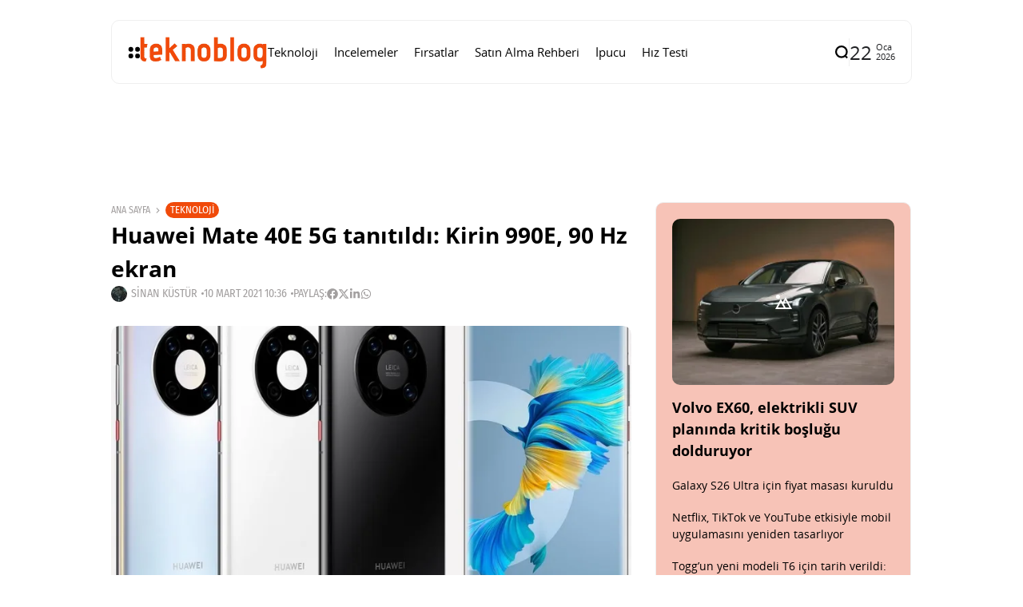

--- FILE ---
content_type: text/css;charset=UTF-8
request_url: https://www.teknoblog.com/wp-content/plugins/powered-cache/includes/file-optimizer.php??-eJzTLy/QTc7PK0nNK9EvLcjJT0wp1k/NSc0F8vOL9JOLi/UL8otLdI2NTS2NzPWAfB19YnUAgQVpOkzMzY1BOuxzbQ3NzSwNjMxMDS0AqB04Tg==&minify=1
body_size: 518
content:
.elementor-335927 .elementor-element.elementor-element-6fa602c{--display:flex;--flex-direction:row;--container-widget-width:calc( ( 1 - var( --container-widget-flex-grow ) ) * 100% );--container-widget-height:100%;--container-widget-flex-grow:1;--container-widget-align-self:stretch;--flex-wrap-mobile:wrap;--justify-content:center;--align-items:center;--gap:0px 0px;--row-gap:0px;--column-gap:0px;--margin-top:020px;--margin-bottom:020px;--margin-left:0px;--margin-right:0px}.elementor-335927 .elementor-element.elementor-element-6aa307e{--display:flex;--flex-direction:column;--container-widget-width:100%;--container-widget-height:initial;--container-widget-flex-grow:0;--container-widget-align-self:initial;--flex-wrap-mobile:wrap}.elementor-335927 .elementor-element.elementor-element-46025a5>.elementor-widget-container{margin:020px 0 20px 0}.elementor-335927 .elementor-element.elementor-element-46025a5 .copyright-wrapper a,.elementor-335927 .elementor-element.elementor-element-46025a5 .copyright-wrapper{font-size:14px;font-weight:700}.elementor-335927 .elementor-element.elementor-element-5d76bd7{--display:flex;--flex-direction:column;--container-widget-width:100%;--container-widget-height:initial;--container-widget-flex-grow:0;--container-widget-align-self:initial;--flex-wrap-mobile:wrap}.elementor-335927 .elementor-element.elementor-element-7386956.elementor-element{--align-self:center}.elementor-335927 .elementor-element.elementor-element-7386956 .navmain-wrap{height:50px}.elementor-335927 .elementor-element.elementor-element-7386956 ul.nav-main>li>.menu-item-space{width:12px}.elementor-335927 .elementor-element.elementor-element-7386956 ul.nav-main>li>a{font-size:14px}.elementor-335927 .elementor-element.elementor-element-7386956 ul.nav-main ul.sub-menu{width:150px}.elementor-335927 .elementor-element.elementor-element-fef8f2c{--display:flex;--flex-direction:column;--container-widget-width:100%;--container-widget-height:initial;--container-widget-flex-grow:0;--container-widget-align-self:initial;--flex-wrap-mobile:wrap}.elementor-335927 .elementor-element.elementor-element-187c7f2.elementor-element{--align-self:flex-end}@media(max-width:1024px){.elementor-335927 .elementor-element.elementor-element-7386956 ul.nav-main>li>.menu-item-space{width:7px}.elementor-335927 .elementor-element.elementor-element-7386956 ul.nav-main>li>a{font-size:12px}}@media(min-width:768px){.elementor-335927 .elementor-element.elementor-element-6fa602c{--content-width:1002px}.elementor-335927 .elementor-element.elementor-element-6aa307e{--width:25%}.elementor-335927 .elementor-element.elementor-element-5d76bd7{--width:50%}.elementor-335927 .elementor-element.elementor-element-fef8f2c{--width:25%}}@media(max-width:1024px) and (min-width:768px){.elementor-335927 .elementor-element.elementor-element-6fa602c{--content-width:95%}}@media(max-width:767px){.elementor-335927 .elementor-element.elementor-element-6fa602c{--content-width:95%;--flex-wrap:wrap;--align-content:center}.elementor-335927 .elementor-element.elementor-element-46025a5>.elementor-widget-container{margin:0 0 0 0}.elementor-335927 .elementor-element.elementor-element-46025a5.elementor-element{--align-self:center}.elementor-335927 .elementor-element.elementor-element-46025a5 .copyright-wrapper a,.elementor-335927 .elementor-element.elementor-element-46025a5 .copyright-wrapper{font-size:12px}.elementor-335927 .elementor-element.elementor-element-7386956 ul.nav-main>li>a{font-size:10px}.elementor-335927 .elementor-element.elementor-element-187c7f2.elementor-element{--align-self:center}}.elementor-333338 .elementor-element.elementor-element-633523a{--display:flex}.elementor-333338 .elementor-element.elementor-element-633523a.e-con{--flex-grow:0;--flex-shrink:0}.elementor-333338 .elementor-element.elementor-element-27a8789 .th90-block.box-wrap{background-color:#F7C3B7}.elementor-333338 .elementor-element.elementor-element-27a8789 .post-list-grids,.elementor-333338 .elementor-element.elementor-element-27a8789 .post-list-childs{grid-row-gap:19px;grid-column-gap:30px}.elementor-333338 .elementor-element.elementor-element-27a8789 .post-item:not(:first-child)>*::before{top:calc((19px / 2) * -1)}.elementor-333338 .elementor-element.elementor-element-27a8789 .post_b .entry-title a{color:#000}.elementor-333338 .elementor-element.elementor-element-27a8789 .post_s .entry-title{font-weight:400}.elementor-333338 .elementor-element.elementor-element-27a8789 .post_s .entry-title a{color:#000}.elementor-333338 .elementor-element.elementor-element-05d77db .th90-block.box-wrap{background-color:#F7C3B7}.elementor-333338 .elementor-element.elementor-element-05d77db .post-list-grids,.elementor-333338 .elementor-element.elementor-element-05d77db .post-list-childs{grid-row-gap:19px;grid-column-gap:30px}.elementor-333338 .elementor-element.elementor-element-05d77db .post-item:not(:first-child)>*::before{top:calc((19px / 2) * -1)}.elementor-333338 .elementor-element.elementor-element-05d77db .post_b .entry-title a{color:#000}.elementor-333338 .elementor-element.elementor-element-05d77db .post_s .entry-title{font-weight:400}.elementor-333338 .elementor-element.elementor-element-05d77db .post_s .entry-title a{color:#000}.elementor-333338 .elementor-element.elementor-element-d0649c0 .th90-block.box-wrap{background-color:#F7C3B7}.elementor-333338 .elementor-element.elementor-element-d0649c0 .post-list-grids,.elementor-333338 .elementor-element.elementor-element-d0649c0 .post-list-childs{grid-row-gap:19px;grid-column-gap:30px}.elementor-333338 .elementor-element.elementor-element-d0649c0 .post-item:not(:first-child)>*::before{top:calc((19px / 2) * -1)}.elementor-333338 .elementor-element.elementor-element-d0649c0 .post_b .entry-title a{color:#000}.elementor-333338 .elementor-element.elementor-element-d0649c0 .post_s .entry-title{font-weight:400}.elementor-333338 .elementor-element.elementor-element-d0649c0 .post_s .entry-title a{color:#000}@media(min-width:768px){.elementor-333338 .elementor-element.elementor-element-633523a{--width:99.697%}}.elementor-334773 .elementor-element.elementor-element-3f6cc98{--display:flex;--justify-content:flex-start;--align-items:flex-start;--container-widget-width:calc( ( 1 - var( --container-widget-flex-grow ) ) * 100% );--gap:0px 0px;--row-gap:0px;--column-gap:0px}.elementor-334773 .elementor-element.elementor-element-3f6cc98>.e-con-inner{border-style:none}.elementor-334773 .elementor-element.elementor-element-7032ba2{margin:20px 0 calc(var(--kit-widget-spacing, 0px) + 20px) 0}.elementor-334773 .elementor-element.elementor-element-7032ba2.elementor-element{--order:-99999 /* order start hack */}.elementor-334773 .elementor-element.elementor-element-ce364c1{--grid-row-gap:20px;width:100%;max-width:100%;--grid-column-gap:19px}.elementor-334773 .elementor-element.elementor-element-ce364c1>.elementor-widget-container{margin:0 0 0 0;padding:0 0 0 0}.elementor-334773 .elementor-element.elementor-element-ce364c1.elementor-element{--align-self:center;--order:-99999 /* order start hack */;--flex-grow:1;--flex-shrink:0}.elementor-334773 .elementor-element.elementor-element-ce364c1 .elementor-posts-container .elementor-post__thumbnail{padding-bottom:calc(0.5 * 100%)}.elementor-334773 .elementor-element.elementor-element-ce364c1:after{content:"0.5"}.elementor-334773 .elementor-element.elementor-element-ce364c1 .elementor-post__thumbnail__link{width:100%}.elementor-334773 .elementor-element.elementor-element-ce364c1 .elementor-post{padding:0 0 0 0}.elementor-334773 .elementor-element.elementor-element-ce364c1 .elementor-post__text{padding:0 0 0 0}.elementor-334773 .elementor-element.elementor-element-ce364c1.elementor-posts--thumbnail-left .elementor-post__thumbnail__link{margin-right:10px}.elementor-334773 .elementor-element.elementor-element-ce364c1.elementor-posts--thumbnail-right .elementor-post__thumbnail__link{margin-left:10px}.elementor-334773 .elementor-element.elementor-element-ce364c1.elementor-posts--thumbnail-top .elementor-post__thumbnail__link{margin-bottom:10px}.elementor-334773 .elementor-element.elementor-element-ce364c1 .elementor-post__thumbnail img{filter:brightness(100%) contrast(100%) saturate(100%) blur(0) hue-rotate(0deg)}.elementor-334773 .elementor-element.elementor-element-ce364c1 .elementor-post__title{margin-bottom:0}@media(max-width:767px){.elementor-334773 .elementor-element.elementor-element-ce364c1 .elementor-posts-container .elementor-post__thumbnail{padding-bottom:calc(0.5 * 100%)}.elementor-334773 .elementor-element.elementor-element-ce364c1:after{content:"0.5"}.elementor-334773 .elementor-element.elementor-element-ce364c1 .elementor-post__thumbnail__link{width:100%}}